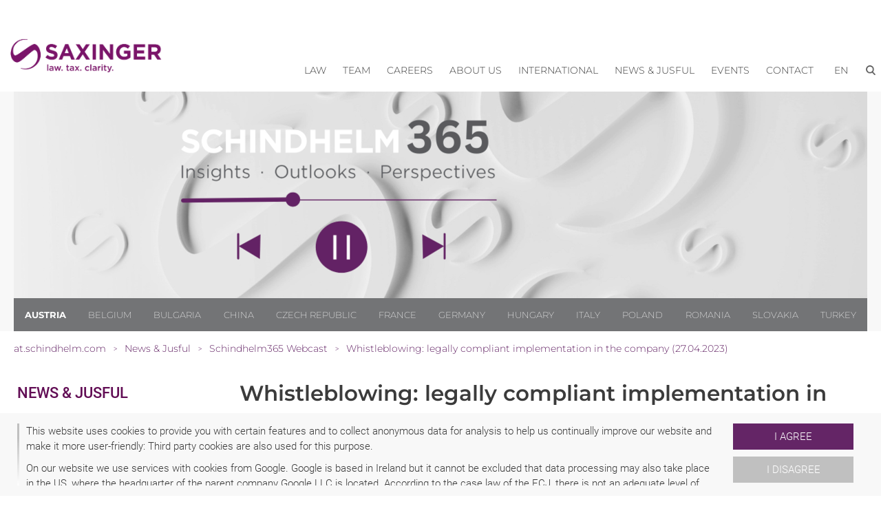

--- FILE ---
content_type: text/html; charset=utf-8
request_url: https://at.schindhelm.com/en/news-jusful/schindhelm365/schindhelm-365-whistleblowing-rechtssichere-umsetzung-im-unternehmen-27042023
body_size: 12101
content:
<!DOCTYPE html>
<html lang="en-US">
<head>

<meta charset="utf-8">
<!-- 
	This website is powered by TYPO3 - inspiring people to share!
	TYPO3 is a free open source Content Management Framework initially created by Kasper Skaarhoj and licensed under GNU/GPL.
	TYPO3 is copyright 1998-2026 of Kasper Skaarhoj. Extensions are copyright of their respective owners.
	Information and contribution at https://typo3.org/
-->


<link rel="icon" href="/typo3conf/ext/site_scwp/Resources/Public/Template/images/favicon.ico" type="image/vnd.microsoft.icon">
<title>Whistleblowing in the company - SAXINGER</title>
<meta http-equiv="x-ua-compatible" content="IE=edge" />
<meta name="generator" content="TYPO3 CMS" />
<meta name="keywords" content="Lawyer, Graz, Linz, Salzburg, Wels, Vienna, Austria, Whistleblowing: legally compliant implementation in the company (27.04.2023)" />
<meta name="description" content="What is whistleblowing and what are the requirements for setting up internal reporting channels? Find out in the Schindhelm 365 webcast!" />
<meta name="viewport" content="width=device-width, initial-scale=1" />
<meta name="robots" content="index,follow" />
<meta property="og:title" content="Whistleblowing: legally compliant implementation in the company (27.04.2023)" />
<meta property="og:description" content="&lt;p&gt;For companies with more than 250 employees, the Whistleblower Protection Act provides for the mandatory establishment of a whistleblower system by 25 August 2023. For legal entities with 50 to 249 employees, the implementation deadline is 17.12.2023. The implementation raises numerous organisational and legal questions.&lt;/p&gt;" />
<meta property="og:image" content="https://at.schindhelm.com/fileadmin/_processed_/9/8/csm_Headerbild_Schindhelm_365_EN_da58820e10.png" />
<meta name="twitter:card" content="summary" />
<meta name="dc.title" content="Whistleblowing: legally compliant implementation in the company (27.04.2023)" />
<meta name="apple-mobile-web-app-capable" content="no" />


<link rel="stylesheet" href="/typo3temp/assets/compressed/7015c8c4ac5ff815b57530b221005fc6-35da96dd9a2313db7370132176e6d01e.css?1680812432" media="all">
<link rel="stylesheet" href="/typo3temp/assets/compressed/normalize-fe3fa1433f488dbcd4d24ff526b5bf3d.css?1591008794" media="all">
<link rel="stylesheet" href="/typo3temp/assets/compressed/webflow-cc0cee8be019ce6cc12c4d20f0236174.css?1623098186" media="all">
<link rel="stylesheet" href="/typo3temp/assets/compressed/scwp-webseite.webflow-12a1fc35523ac82db73c3b4619c8a76c.css?1669290093" media="all">
<link rel="stylesheet" href="/typo3temp/assets/compressed/cookieconsent-73fb4ca2d7cf51765d56a10bd72dde58.css?1615415008" media="all">
<link rel="stylesheet" href="/typo3temp/assets/compressed/fonts-43a2acc2f2ad290856318d726e8b1ec4.css?1668424643" media="all">
<link rel="stylesheet" href="/typo3temp/assets/compressed/content-77b100cd7fcd912e723bb3b319907b03.css?1684228562" media="all">
<link rel="stylesheet" href="/typo3temp/assets/compressed/website-79d24db899e452ce77ace413c5929165.css?1759217572" media="all">
<link rel="stylesheet" href="/typo3temp/assets/compressed/jquery-ui.min-da675700e8deda58db3014ceb2f8d1f6.css?1668424643" media="all">








<!-- Google Tag Manager -->
<script>(function(w,d,s,l,i){w[l]=w[l]||[];w[l].push({'gtm.start':
new Date().getTime(),event:'gtm.js'});var f=d.getElementsByTagName(s)[0],
j=d.createElement(s),dl=l!='dataLayer'?'&l='+l:'';j.async=true;j.src=
'https://www.googletagmanager.com/gtm.js?id='+i+dl;f.parentNode.insertBefore(j,f);
})(window,document,'script','dataLayer','GTM-TK5LPVQ');</script>
<!-- End Google Tag Manager -->
        <!-- [if lt IE 9]><script src="https://cdnjs.cloudflare.com/ajax/libs/html5shiv/3.7.3/html5shiv.min.js" type="text/javascript"></script><![endif] -->
<link rel="canonical" href="https://at.schindhelm.com/en/news-jusful/schindhelm365/schindhelm-365-whistleblowing-rechtssichere-umsetzung-im-unternehmen-27042023"/>

<link rel="alternate" hreflang="de" href="https://at.schindhelm.com/news-jusful/schindhelm365/schindhelm-365-whistleblowing-rechtssichere-umsetzung-im-unternehmen-27042023"/>
<link rel="alternate" hreflang="en-US" href="https://at.schindhelm.com/en/news-jusful/schindhelm365/schindhelm-365-whistleblowing-rechtssichere-umsetzung-im-unternehmen-27042023"/>
<link rel="alternate" hreflang="x-default" href="https://at.schindhelm.com/news-jusful/schindhelm365/schindhelm-365-whistleblowing-rechtssichere-umsetzung-im-unternehmen-27042023"/>
<script type="application/ld+json" id="ext-schema-jsonld">{"@context":"https://schema.org/","@type":"WebPage"}</script>
<!-- This site is optimized with the Yoast SEO for TYPO3 plugin - https://yoast.com/typo3-extensions-seo/ -->

</head>
<body id="p1924" class="page-1924 pagelevel-2 language-1 backendlayout-default layout-default">


<!-- Google Tag Manager (noscript) -->
<noscript><iframe src="https://www.googletagmanager.com/ns.html?id=GTM-TK5LPVQ"
height="0" width="0" style="display:none;visibility:hidden"></iframe></noscript>
<!-- End Google Tag Manager (noscript) -->         

    




        
        
        
        
        
        
        
        
        

        
        
    





    
	
		
        



 
<!--TYPO3SEARCH_end-->



<a href="#main-content" class="skip-link visually-hidden-focusable">Skip to content</a>
<div id="top" aria-hidden="true"></div>



    

<div role="dialog" aria-modal="true"  aria-label="Cookie Consent" id="cookieconsent">
    
    
    
    <span data-cookieconsent-setting="cookie.expiryDays" data-cookieconsent-value="365"></span>
    <span data-cookieconsent-setting="content.header" data-cookieconsent-value="header"></span>
    
    
    

        <span data-cookieconsent-setting="content.message" data-cookieconsent-value='<p>This website uses cookies to provide you with certain features and to collect anonymous data for analysis to help us continually improve our website and make it more user-friendly: Third party cookies are also used for this purpose.</p>
<p class="SCWPStandard">On our website we use services with cookies from Google. Google is based in Ireland but it cannot be excluded that data processing may also take place in the US, where the headquarter of the parent company Google LLC is located. According to the case law of the ECJ, there is not an adequate level of data protection in the US. In particular, US authorities may access data for control and monitoring purposes without providing you with legal remedies comparable to those available in the EU.</p>
<p>Further information about our cookies can be found in our <a href="https://at.schindhelm.com/en/general-terms-privacy-info" target="_blank">privacy policy</a>. This consent can be revoked at any time with immediate effect for the future. <strong>A revocation does not affect the legality of the use of cookies until receipt of the revocation.</strong></p>'></span>
        
        <span data-cookieconsent-setting="layout" data-cookieconsent-value="custom-scrollbar"></span>
        
    


    
    
    <span data-cookieconsent-setting="content.dismiss" data-cookieconsent-value="dismiss"></span>
    <span data-cookieconsent-setting="content.allow" data-cookieconsent-value="I agree"></span>
    <span data-cookieconsent-setting="content.deny" data-cookieconsent-value="I disagree"></span>
    <span data-cookieconsent-setting="content.link" data-cookieconsent-value=""></span>
    <span data-cookieconsent-setting="content.href" data-cookieconsent-value="/en/privacy-policy"></span>
    
    <span data-cookieconsent-setting="type" data-cookieconsent-value="opt-in"></span>
    <span data-cookieconsent-setting="position" data-cookieconsent-value="bottom"></span>
    <span data-cookieconsent-setting="revokable" data-cookieconsent-value="0"></span>
    <span data-cookieconsent-setting="static" data-cookieconsent-value="0"></span>
    <span data-cookieconsent-setting="location" data-cookieconsent-value="0"></span>
    <span data-cookieconsent-setting="law.countryCode" data-cookieconsent-value=""></span>
    <span data-cookieconsent-setting="law.regionalLaw" data-cookieconsent-value="1"></span>
 
</div>






        
        
        <div class="body-bg">

            <div role="banner" class="section">

                <!-- Navigation -->
                    
<div class="navigationdiv mainnav">
    <div class="container horizontalalignment rightalignment navigation">

        <!-- Logo -->
        
        
        <a class="defaultlinkblock w-inline-block" href="/en/lawyer-graz-linz-wels-vienna-austria">
            
            
                    
                        
                                <img src="https://at.schindhelm.com/fileadmin/user_upload/website/Logos__2024_/Saxinger_Logo_Lila.png" srcset="https://at.schindhelm.com/fileadmin/user_upload/website/Logos__2024_/Saxinger_Logo_Lila.png 500w, https://at.schindhelm.com/fileadmin/user_upload/website/Logos__2024_/Saxinger_Logo_Lila.png 800w" sizes="(max-width: 991px) 120px, 16vw" alt="SAXINGER Rechtsanwalts GmbH Logo" class="logo">
                            
                    
                    
                
        </a>
        
        <div class="placeholder" role="presentation" aria-hidden="true"></div>

        <!-- Navigation -->
        
        <div data-collapse="medium" data-animation="default" data-duration="400" class="navigationbar w-nav">
            <div class="container-2 w-container">

                <nav role="navigation" aria-label="Main Navigation">
                    
                    <div role="menubar" class="nav-menu w-nav-menu">
                    
                        
    
        
        

            

            
                    
                    
                    <div data-delay="0" class="w-dropdown main-menu-item" role="none" id='nav-item-103' tabindex="-1">
                        
                        <div class="dropdown-toggle w-dropdown-toggle" tabindex="-1" id="nav-item-toggle-103">
                            <div tabindex="-1">
                                <a href="/en/areas-of-competence" class=" level1 main-nav-top-menu-item" role="menuitem" id="nav-item-103-label">Law</a>
                                <!-- Versteckter Button nur für Screenreader -->
                                
                                
                                <button
                                  class="sr-only"
                                  aria-haspopup="true"
                                  aria-expanded="false"
                                  aria-controls="nav-item-dropdown-103"
                                  aria-label="Show submenu for Law"
                                  onclick="navOpenSubmenu(103); "
                                >
                                  Open menu
                                </button>
                            </div>
                        </div>
                        
                        <div class="dropdown-list w-dropdown-list" role="menu" aria-labelledby="nav-item-103-label" id="nav-item-dropdown-103" tabindex="-1">
                            
                                <a href="https://at.schindhelm.com/en/areas-of-competence/employment-law" class=" level2 dropdown-link w-dropdown-link dropdown-item" title="Employment Law" role="menuitem">
                                   Employment Law
                                </a>
                                
                                
                            
                                <a href="https://at.schindhelm.com/en/areas-of-competence/banking-and-finance" class=" level2 dropdown-link w-dropdown-link dropdown-item" title="Banking and Finance" role="menuitem">
                                   Banking and Finance
                                </a>
                                
                                
                            
                                <a href="https://at.schindhelm.com/en/areas-of-competence/china-south-east-asia" class=" level2 dropdown-link w-dropdown-link dropdown-item" title="China / South East Asia" role="menuitem">
                                   China / South East Asia
                                </a>
                                
                                
                            
                                <a href="https://at.schindhelm.com/en/areas-of-competence/corporate-m-a" class=" level2 dropdown-link w-dropdown-link dropdown-item" title="Corporate  / M&amp;A" role="menuitem">
                                   Corporate  / M&amp;A
                                </a>
                                
                                
                            
                                <a href="https://at.schindhelm.com/en/areas-of-competence/real-estate" class=" level2 dropdown-link w-dropdown-link dropdown-item" title="Real Estate" role="menuitem">
                                   Real Estate
                                </a>
                                
                                
                            
                                <a href="https://at.schindhelm.com/en/areas-of-competence/insolvency-and-restructuring" class=" level2 dropdown-link w-dropdown-link dropdown-item" title="Insolvency and Restructuring" role="menuitem">
                                   Insolvency and Restructuring
                                </a>
                                
                                
                            
                                <a href="https://at.schindhelm.com/en/areas-of-competence/ip-it" class=" level2 dropdown-link w-dropdown-link dropdown-item" title="IP/IT" role="menuitem">
                                   IP/IT
                                </a>
                                
                                
                            
                                <a href="https://at.schindhelm.com/en/areas-of-competence/antitrust-competition" class=" level2 dropdown-link w-dropdown-link dropdown-item" title="Antitrust / Competition" role="menuitem">
                                   Antitrust / Competition
                                </a>
                                
                                
                            
                                <a href="https://at.schindhelm.com/en/areas-of-competence/public-law" class=" level2 dropdown-link w-dropdown-link dropdown-item" title="Public Law" role="menuitem">
                                   Public Law
                                </a>
                                
                                
                            
                                <a href="https://at.schindhelm.com/en/areas-of-competence/private-clients" class=" level2 dropdown-link w-dropdown-link dropdown-item" title="Private Clients" role="menuitem">
                                   Private Clients
                                </a>
                                
                                
                            
                                <a href="https://at.schindhelm.com/en/areas-of-competence/tax-law" class=" level2 dropdown-link w-dropdown-link dropdown-item" title="Tax Law" role="menuitem">
                                   Tax Law
                                </a>
                                
                                
                            
                                <a href="https://at.schindhelm.com/en/areas-of-competence/dispute-resolution" class=" level2 dropdown-link w-dropdown-link dropdown-item" title="Dispute Resolution" role="menuitem">
                                   Dispute Resolution
                                </a>
                                
                                
                            
                                <a href="https://at.schindhelm.com/en/areas-of-competence/procurement" class=" level2 dropdown-link w-dropdown-link dropdown-item" title="Public Procurement Law" role="menuitem">
                                   Public Procurement Law
                                </a>
                                
                                
                            
                                <a href="https://at.schindhelm.com/en/areas-of-competence/white-collar-crime-compliance" class=" level2 dropdown-link w-dropdown-link dropdown-item" title="White Collar Crime / Compliance" role="menuitem">
                                   White Collar Crime / Compliance
                                </a>
                                
                                
                                                            
                        </div>
                    </div>

                
            
            

        

            

            
                    
                    <a href="/en/team" class="navigationlink w-nav-link" role="menuitem">Team</a>
                
            
            

        

            

            
                    
                    
                    <div data-delay="0" class="w-dropdown main-menu-item" role="none" id='nav-item-115' tabindex="-1">
                        
                        <div class="dropdown-toggle w-dropdown-toggle" tabindex="-1" id="nav-item-toggle-115">
                            <div tabindex="-1">
                                <a href="/en/careers" class=" level1 main-nav-top-menu-item" role="menuitem" id="nav-item-115-label">Careers</a>
                                <!-- Versteckter Button nur für Screenreader -->
                                
                                
                                <button
                                  class="sr-only"
                                  aria-haspopup="true"
                                  aria-expanded="false"
                                  aria-controls="nav-item-dropdown-115"
                                  aria-label="Show submenu for Careers"
                                  onclick="navOpenSubmenu(115); "
                                >
                                  Open menu
                                </button>
                            </div>
                        </div>
                        
                        <div class="dropdown-list w-dropdown-list" role="menu" aria-labelledby="nav-item-115-label" id="nav-item-dropdown-115" tabindex="-1">
                            
                                <a href="/en/careers/we-are-looking-for-you" class=" level2 dropdown-link w-dropdown-link dropdown-item" title="We are looking for you" role="menuitem">
                                   We are looking for you
                                </a>
                                
                                
                            
                                <a href="/en/careers/your-questions-our-answers" class=" level2 dropdown-link w-dropdown-link dropdown-item" title="Your questions, our answers" role="menuitem">
                                   Your questions, our answers
                                </a>
                                
                                
                            
                                <a href="/en/careers/get-to-know-us" class=" level2 dropdown-link w-dropdown-link dropdown-item" title="Get to know us" role="menuitem">
                                   Get to know us
                                </a>
                                
                                
                            
                                <a href="/en/careers/training-and-education" class=" level2 dropdown-link w-dropdown-link dropdown-item" title="Training and Education" role="menuitem">
                                   Training and Education
                                </a>
                                
                                
                            
                                <a href="/en/careers/vacancies" class=" level2 dropdown-link w-dropdown-link dropdown-item" title="Vacancies" role="menuitem">
                                   Vacancies
                                </a>
                                
                                
                            
                                <a href="/en/careers/pratice2goabroad" class=" level2 dropdown-link w-dropdown-link dropdown-item" title="pratice2goabroad" role="menuitem">
                                   pratice2goabroad
                                </a>
                                
                                
                                                            
                        </div>
                    </div>

                
            
            

        

            

            
                    
                    
                    <div data-delay="0" class="w-dropdown main-menu-item" role="none" id='nav-item-116' tabindex="-1">
                        
                        <div class="dropdown-toggle w-dropdown-toggle" tabindex="-1" id="nav-item-toggle-116">
                            <div tabindex="-1">
                                <a href="/en/about-us" class=" level1 main-nav-top-menu-item" role="menuitem" id="nav-item-116-label">About us</a>
                                <!-- Versteckter Button nur für Screenreader -->
                                
                                
                                <button
                                  class="sr-only"
                                  aria-haspopup="true"
                                  aria-expanded="false"
                                  aria-controls="nav-item-dropdown-116"
                                  aria-label="Show submenu for About us"
                                  onclick="navOpenSubmenu(116); "
                                >
                                  Open menu
                                </button>
                            </div>
                        </div>
                        
                        <div class="dropdown-list w-dropdown-list" role="menu" aria-labelledby="nav-item-116-label" id="nav-item-dropdown-116" tabindex="-1">
                            
                                <a href="/en/about-us/who-we-are" class=" level2 dropdown-link w-dropdown-link dropdown-item" title="Who we are" role="menuitem">
                                   Who we are
                                </a>
                                
                                
                            
                                <a href="/en/about-us/women-leading-law" class=" level2 dropdown-link w-dropdown-link dropdown-item" title="Women. Leading. Law." role="menuitem">
                                   Women. Leading. Law.
                                </a>
                                
                                
                            
                                <a href="/en/about-us/sustainable-successful" class=" level2 dropdown-link w-dropdown-link dropdown-item" title="Sustainable. Successful." role="menuitem">
                                   Sustainable. Successful.
                                </a>
                                
                                
                            
                                <a href="/en/about-us/track-records" class=" level2 dropdown-link w-dropdown-link dropdown-item" title="Track Records" role="menuitem">
                                   Track Records
                                </a>
                                
                                
                            
                                <a href="/en/about-us/saxinger-press-coverage" class=" level2 dropdown-link w-dropdown-link dropdown-item" title="SAXINGER press coverage" role="menuitem">
                                   SAXINGER press coverage
                                </a>
                                
                                
                            
                                <a href="/en/about-us/locations" class=" level2 dropdown-link w-dropdown-link dropdown-item" title="Locations" role="menuitem">
                                   Locations
                                </a>
                                
                                
                            
                                <a href="/en/about-us/cooperations" class=" level2 dropdown-link w-dropdown-link dropdown-item" title="Cooperations" role="menuitem">
                                   Cooperations
                                </a>
                                
                                
                            
                                <a href="/en/about-us/what-we-stand-for" class=" level2 dropdown-link w-dropdown-link dropdown-item" title="What we stand for" role="menuitem">
                                   What we stand for
                                </a>
                                
                                
                            
                                <a href="/en/about-us/short-films" class=" level2 dropdown-link w-dropdown-link dropdown-item" title="Short films" role="menuitem">
                                   Short films
                                </a>
                                
                                
                                                            
                        </div>
                    </div>

                
            
            

        

            

            
                    
                    
                    <div data-delay="0" class="w-dropdown main-menu-item" role="none" id='nav-item-2283' tabindex="-1">
                        
                        <div class="dropdown-toggle w-dropdown-toggle" tabindex="-1" id="nav-item-toggle-2283">
                            <div tabindex="-1">
                                <a href="/en/international" class=" level1 main-nav-top-menu-item" role="menuitem" id="nav-item-2283-label">International</a>
                                <!-- Versteckter Button nur für Screenreader -->
                                
                                
                                <button
                                  class="sr-only"
                                  aria-haspopup="true"
                                  aria-expanded="false"
                                  aria-controls="nav-item-dropdown-2283"
                                  aria-label="Show submenu for International"
                                  onclick="navOpenSubmenu(2283); "
                                >
                                  Open menu
                                </button>
                            </div>
                        </div>
                        
                        <div class="dropdown-list w-dropdown-list" role="menu" aria-labelledby="nav-item-2283-label" id="nav-item-dropdown-2283" tabindex="-1">
                            
                                <a href="/en/international/expertise" class=" level2 dropdown-link w-dropdown-link dropdown-item" title="Expertise" role="menuitem">
                                   Expertise
                                </a>
                                
                                
                            
                                <a href="/en/international/cooperations" class=" level2 dropdown-link w-dropdown-link dropdown-item" title="Cooperations" role="menuitem">
                                   Cooperations
                                </a>
                                
                                
                            
                                <a href="/en/international/markets" class=" level2 dropdown-link w-dropdown-link dropdown-item" title="Markets" role="menuitem">
                                   Markets
                                </a>
                                
                                
                            
                                <a href="/en/international/tax-legal" class=" level2 dropdown-link w-dropdown-link dropdown-item" title="Tax &amp; Legal" role="menuitem">
                                   Tax &amp; Legal
                                </a>
                                
                                
                            
                                <a href="/en/international/corporate-social-responsibility" class=" level2 dropdown-link w-dropdown-link dropdown-item" title="Corporate Social Responsibility" role="menuitem">
                                   Corporate Social Responsibility
                                </a>
                                
                                
                                                            
                        </div>
                    </div>

                
            
            

        

            

            
                    
                    
                    <div data-delay="0" class="w-dropdown main-menu-item" role="none" id='nav-item-117' tabindex="-1">
                        
                        <div class="dropdown-toggle w-dropdown-toggle" tabindex="-1" id="nav-item-toggle-117">
                            <div tabindex="-1">
                                <a href="/en/news-jusful" class=" level1 main-nav-top-menu-item" role="menuitem" id="nav-item-117-label">News &amp; Jusful</a>
                                <!-- Versteckter Button nur für Screenreader -->
                                
                                
                                <button
                                  class="sr-only"
                                  aria-haspopup="true"
                                  aria-expanded="false"
                                  aria-controls="nav-item-dropdown-117"
                                  aria-label="Show submenu for News &amp; Jusful"
                                  onclick="navOpenSubmenu(117); "
                                >
                                  Open menu
                                </button>
                            </div>
                        </div>
                        
                        <div class="dropdown-list w-dropdown-list" role="menu" aria-labelledby="nav-item-117-label" id="nav-item-dropdown-117" tabindex="-1">
                            
                                <a href="/en/news-jusful/rankings-and-awards" class=" level2 dropdown-link w-dropdown-link dropdown-item" title="Rankings and Awards" role="menuitem">
                                   Rankings and Awards
                                </a>
                                
                                
                            
                                <a href="/en/news-jusful/digitalaw" class=" level2 dropdown-link w-dropdown-link dropdown-item" title="Digitalaw" role="menuitem">
                                   Digitalaw
                                </a>
                                
                                
                            
                                <a href="/en/news-jusful/news" class=" level2 dropdown-link w-dropdown-link dropdown-item" title="News" role="menuitem">
                                   News
                                </a>
                                
                                
                            
                                <a href="/en/news-jusful/newsletter" class=" level2 dropdown-link w-dropdown-link dropdown-item" title="Newsletter" role="menuitem">
                                   Newsletter
                                </a>
                                
                                
                            
                                <a href="/en/news-jusful/newsletter-archive" class=" level2 dropdown-link w-dropdown-link dropdown-item" title="Newsletter Archive" role="menuitem">
                                   Newsletter Archive
                                </a>
                                
                                
                            
                                <a href="/en/news-jusful/publications" class=" level2 dropdown-link w-dropdown-link dropdown-item" title="Publications" role="menuitem">
                                   Publications
                                </a>
                                
                                
                            
                                <a href="/en/news-jusful/press-reports" class=" level2 dropdown-link w-dropdown-link dropdown-item" title="Press reports" role="menuitem">
                                   Press reports
                                </a>
                                
                                
                            
                                <a href="/en/news-jusful/schindhelm-whistleblowing-solution" class=" level2 dropdown-link w-dropdown-link dropdown-item" title="Schindhelm Whistleblowing Solution" role="menuitem">
                                   Schindhelm Whistleblowing Solution
                                </a>
                                
                                
                            
                                <a href="/en/news-jusful/schindhelm365" class=" level2 dropdown-link w-dropdown-link dropdown-item active" title="Schindhelm365 Webcast" role="menuitem">
                                   Schindhelm365 Webcast
                                </a>
                                
                                
                                                            
                        </div>
                    </div>

                
            
            

        

            

            
                    
                    
                    <div data-delay="0" class="w-dropdown main-menu-item" role="none" id='nav-item-118' tabindex="-1">
                        
                        <div class="dropdown-toggle w-dropdown-toggle" tabindex="-1" id="nav-item-toggle-118">
                            <div tabindex="-1">
                                <a href="/en/events/current-events" class=" level1 main-nav-top-menu-item" role="menuitem" id="nav-item-118-label">Events</a>
                                <!-- Versteckter Button nur für Screenreader -->
                                
                                
                                <button
                                  class="sr-only"
                                  aria-haspopup="true"
                                  aria-expanded="false"
                                  aria-controls="nav-item-dropdown-118"
                                  aria-label="Show submenu for Events"
                                  onclick="navOpenSubmenu(118); "
                                >
                                  Open menu
                                </button>
                            </div>
                        </div>
                        
                        <div class="dropdown-list w-dropdown-list" role="menu" aria-labelledby="nav-item-118-label" id="nav-item-dropdown-118" tabindex="-1">
                            
                                <a href="/en/events/current-events" class=" level2 dropdown-link w-dropdown-link dropdown-item" title="Current events" role="menuitem">
                                   Current events
                                </a>
                                
                                
                            
                                <a href="/en/events/online-live-events" class=" level2 dropdown-link w-dropdown-link dropdown-item" title="Online-Live-Events" role="menuitem">
                                   Online-Live-Events
                                </a>
                                
                                
                            
                                <a href="/en/events/archive" class=" level2 dropdown-link w-dropdown-link dropdown-item" title="Archive" role="menuitem">
                                   Archive
                                </a>
                                
                                
                                                            
                        </div>
                    </div>

                
            
            

        

            

            
                    
                    
                    <div data-delay="0" class="w-dropdown main-menu-item" role="none" id='nav-item-119' tabindex="-1">
                        
                        <div class="dropdown-toggle w-dropdown-toggle" tabindex="-1" id="nav-item-toggle-119">
                            <div tabindex="-1">
                                <a href="/en/contact/locations" class=" level1 main-nav-top-menu-item" role="menuitem" id="nav-item-119-label">Contact</a>
                                <!-- Versteckter Button nur für Screenreader -->
                                
                                
                                <button
                                  class="sr-only"
                                  aria-haspopup="true"
                                  aria-expanded="false"
                                  aria-controls="nav-item-dropdown-119"
                                  aria-label="Show submenu for Contact"
                                  onclick="navOpenSubmenu(119); "
                                >
                                  Open menu
                                </button>
                            </div>
                        </div>
                        
                        <div class="dropdown-list w-dropdown-list" role="menu" aria-labelledby="nav-item-119-label" id="nav-item-dropdown-119" tabindex="-1">
                            
                                <a href="/en/contact/locations" class=" level2 dropdown-link w-dropdown-link dropdown-item" title="Locations" role="menuitem">
                                   Locations
                                </a>
                                
                                
                            
                                <a href="/en/contact/contact" class=" level2 dropdown-link w-dropdown-link dropdown-item" title="Contact" role="menuitem">
                                   Contact
                                </a>
                                
                                
                                                            
                        </div>
                    </div>

                
            
            

        
        
    


                        



    
    
    <div data-delay="0" class="w-dropdown main-menu-item" id="nav-item-lang" tabindex="-1">
        <div class="dropdown-toggle w-dropdown-toggle" role="none" tabindex="-1" id="nav-item-toggle-lang">
            
            <button
                class="main-nav-top-menu-item uppercase"
                aria-haspopup="true"
                aria-expanded="false"
                aria-controls="dropdown-lang"
                aria-label=" en"
                onclick="navOpenSubmenu('lang'); "
              >
                <span class="main-nav-top-menu-item uppercase">en</span>
            </button>
            
            
            <!--<div aria-hidden="true" role="menuitem"><span class="main-nav-top-menu-item uppercase">en</span></div>-->
            
            
            <button
                class="sr-only"
                aria-haspopup="true"
                aria-expanded="false"
                aria-controls="dropdown-lang"
                aria-label="Language en"
                onclick="navOpenSubmenu('lang'); "
              >
                Open menu
              </button>
        </div>
        <div class="dropdown-list w-dropdown-list" role="menu" aria-label="Language" id="nav-item-dropdown-lang" tabindex="-1">
            
            
                
                        <a href="/en/news-jusful/schindhelm365/schindhelm-365-whistleblowing-rechtssichere-umsetzung-im-unternehmen-27042023" hreflang="en-US" title="Englisch" class="dropdown-link w-dropdown-link dropdown-item level2" role="menuitem">
                            <span>English</span>
                        </a>
                    
                
            
                
                        <a href="/news-jusful/schindhelm365/schindhelm-365-whistleblowing-rechtssichere-umsetzung-im-unternehmen-27042023" hreflang="de" title="Deutsch" class="dropdown-link w-dropdown-link dropdown-item level2" role="menuitem">
                            <span>Deutsch</span>
                        </a>
                    
                
                                            
        </div>
    </div>




                        
                            <a href="#" id="btn-show-search" class="searchbutton w-button" role="button" aria-expanded="false" aria-controls="search-container" aria-label="Open search"></a>
                        

                        <div class="navigationsearchbardiv" aria-hidden="true" role="region" aria-label="Search form Mobile">
    <div class="form-block w-form">
        
            <form class="form" id="form-search-mobile" action="/en/search-result?tx_indexedsearch_pi2%5Baction%5D=search&amp;tx_indexedsearch_pi2%5Bcontroller%5D=Search&amp;cHash=40fd55571bcd53f45862160bcfd61429#tx_indexedsearch" method="post">
<div>
<input type="hidden" name="tx_indexedsearch_pi2[__referrer][@extension]" value="" />
<input type="hidden" name="tx_indexedsearch_pi2[__referrer][@controller]" value="Standard" />
<input type="hidden" name="tx_indexedsearch_pi2[__referrer][@action]" value="default" />
<input type="hidden" name="tx_indexedsearch_pi2[__referrer][arguments]" value="YTowOnt915b5580819e5e1842ac869692695131b4803a36b" />
<input type="hidden" name="tx_indexedsearch_pi2[__referrer][@request]" value="{&quot;@extension&quot;:null,&quot;@controller&quot;:&quot;Standard&quot;,&quot;@action&quot;:&quot;default&quot;}025294db52e128c41c789745caa5394c69e44b39" />
<input type="hidden" name="tx_indexedsearch_pi2[__trustedProperties]" value="[]72a6dcc755e95cedc97f451cd817e4c2b88a0ffa" />
</div>


                <label for="inp-search-mobile" class="sr-only">Enter your search terms.</label>
                <input id="inp-search-mobile" type="text" name="tx_indexedsearch_pi2[search][sword]" class="inp-search-mobile text-field w-input" maxlength="256" maxlength="256" placeholder="Enter your search terms." >
                <a href="#" id="btn-search-submit-mobile" class="button w-button" role="button" aria-label="Send search"></a>

                <input type="hidden" name="tx_indexedsearch_pi2[search][languageUid]" value="1" />
            </form>
        
    </div>
</div>
                    </div>
                </nav>
                
                <div class="menu-button w-nav-button" aria-hidden="true">
                    <div class="icon w-icon-nav-menu"></div>
                </div>
                
            </div>
        </div>
        
    </div>
</div>    
    
    
    


                <!-- Suche groß -->
                <div style="display:none" class="searchbardiv" id="search-container" role="region" aria-label="Search form">
    <div class="container horizontalalignment">
        <div class="text-block">Search form</div>
        <div class="form-block w-form">
            
                <form class="form" id="form-search" action="/en/search-result?tx_indexedsearch_pi2%5Baction%5D=search&amp;tx_indexedsearch_pi2%5Bcontroller%5D=Search&amp;cHash=40fd55571bcd53f45862160bcfd61429#tx_indexedsearch" method="post">
<div>
<input type="hidden" name="tx_indexedsearch_pi2[__referrer][@extension]" value="" />
<input type="hidden" name="tx_indexedsearch_pi2[__referrer][@controller]" value="Standard" />
<input type="hidden" name="tx_indexedsearch_pi2[__referrer][@action]" value="default" />
<input type="hidden" name="tx_indexedsearch_pi2[__referrer][arguments]" value="YTowOnt915b5580819e5e1842ac869692695131b4803a36b" />
<input type="hidden" name="tx_indexedsearch_pi2[__referrer][@request]" value="{&quot;@extension&quot;:null,&quot;@controller&quot;:&quot;Standard&quot;,&quot;@action&quot;:&quot;default&quot;}025294db52e128c41c789745caa5394c69e44b39" />
<input type="hidden" name="tx_indexedsearch_pi2[__trustedProperties]" value="[]72a6dcc755e95cedc97f451cd817e4c2b88a0ffa" />
</div>


                    <label for="inp-search" class="sr-only">Enter your search terms.</label>
                    <input id="inp-search" type="text" name="tx_indexedsearch_pi2[search][sword]" class="inp-search text-field w-input" maxlength="256" placeholder="Enter your search terms." aria-label="Enter your search terms." >
                    <a href="#" id="btn-search-submit" class="button w-button" role="button" aria-label="Send search"></a>

                    <input type="hidden" name="tx_indexedsearch_pi2[search][languageUid]" value="1" />

                </form>
            
            
        </div>
    </div>
</div>

                <div class="contentheaderdiv">
                  <div class="container">

                    <!-- Header Image -->
                    


        

                
                        <div class="contentheaderimage" role="presentation" aria-hidden="true">
                            



















    
    
    
    
    
    
    
    <picture>
            <source srcset="/fileadmin/_processed_/9/8/csm_Headerbild_Schindhelm_365_EN_50d3f61fd4.png, /fileadmin/user_upload/Headerbild_Schindhelm_365_EN.png 2x" media="(min-width: 991px)">
            <source srcset="/fileadmin/_processed_/9/8/csm_Headerbild_Schindhelm_365_EN_23e0d9a17a.png, /fileadmin/user_upload/Headerbild_Schindhelm_365_EN.png 2x" media="(min-width: 571px)">
            <source srcset="/fileadmin/_processed_/9/8/csm_Headerbild_Schindhelm_365_EN_5a0a3e0536.png, /fileadmin/_processed_/9/8/csm_Headerbild_Schindhelm_365_EN_7a205b5e5c.png 2x" media="(max-width: 570px)">
            <!--Fallback-->
            <img class="img-responsive" src="/fileadmin/_processed_/9/8/csm_Headerbild_Schindhelm_365_EN_50d3f61fd4.png" alt="Header picture" title="Header picture">
    </picture>


                            

                        </div>
                                        
                    

            

    


    

                    <!-- Länder Navigation  -->

                    <section class="countrydiv" aria-label="Countries">
    <div class="container horizontalalignment">
        
            <a href="https://at.schindhelm.com/en/lawyer-graz-linz-wels-vienna-austria" class="countrylink selected">Austria</a>
        
            <a href="https://be.schindhelm.com/en/lawyer-bruxelles-belgium" class="countrylink ">Belgium</a>
        
            <a href="https://bg.schindhelm.com/en/lawyer-sofia-varna-bulgaria" class="countrylink ">Bulgaria</a>
        
            <a href="https://cn.schindhelm.com/en/lawyer-shanghai-china" class="countrylink ">China</a>
        
            <a href="https://cz.schindhelm.com/en/lawyer-prag-pilsen-czech-republic" class="countrylink ">Czech Republic</a>
        
            <a href="https://fr.schindhelm.com/en/lawyer-paris-france" class="countrylink ">France</a>
        
            <a href="https://de.schindhelm.com/en/lawyer-hannover-osnabrueck-duesseldorf-munich-germany" class="countrylink ">Germany</a>
        
            <a href="https://hu.schindhelm.com/en/lawyer-budapest-hungary" class="countrylink ">Hungary</a>
        
            <a href="https://it.schindhelm.com/en/lawyer-bologna-imola-italy" class="countrylink ">Italy</a>
        
            <a href="https://pl.schindhelm.com/en/home" class="countrylink ">Poland</a>
        
            <a href="https://ro.schindhelm.com/en/lawyer-bukarest-romania" class="countrylink ">Romania</a>
        
            <a href="https://sk.schindhelm.com/en/lawyer-bratislava-slovakia" class="countrylink ">Slovakia</a>
        
            <a href="https://tr.schindhelm.com/en/lawyer-bodrum-istanbul-turkey" class="countrylink ">Turkey</a>
        
    </div>
</section>
                    <section class="countrydivmobile" aria-hidden="true" aria-label="Countries Mobile">
    <div id='btn-country-mobile' class="countrydivmobiletrigger collapsed" data-toggle="collapse" aria-expanded="false" aria-controls="collapseCountryMenu" data-target="#collapseCountryMenu" role="button">
      <div class="container horizontalalignment"><img src="/typo3conf/ext/site_scwp/Resources/Public/Template/images/arrow.png" alt="" class="accordeonarrow">
        <div class="defaulttext">SCHINDHELM WORLDWIDE</div>
      </div>
    </div>
      <div class="collapse" id="collapseCountryMenu" role="navigation" aria-label="Countries">
          <div class="countrydivmobilecontent ">
            <div class="container">
                
                    <a href="https://at.schindhelm.com/en/lawyer-graz-linz-wels-vienna-austria" class="countrylink leftalignment ">Austria</a>
                
                    <a href="https://be.schindhelm.com/en/lawyer-bruxelles-belgium" class="countrylink leftalignment ">Belgium</a>
                
                    <a href="https://bg.schindhelm.com/en/lawyer-sofia-varna-bulgaria" class="countrylink leftalignment ">Bulgaria</a>
                
                    <a href="https://cn.schindhelm.com/en/lawyer-shanghai-china" class="countrylink leftalignment ">China</a>
                
                    <a href="https://cz.schindhelm.com/en/lawyer-prag-pilsen-czech-republic" class="countrylink leftalignment ">Czech Republic</a>
                
                    <a href="https://fr.schindhelm.com/en/lawyer-paris-france" class="countrylink leftalignment ">France</a>
                
                    <a href="https://de.schindhelm.com/en/lawyer-hannover-osnabrueck-duesseldorf-munich-germany" class="countrylink leftalignment ">Germany</a>
                
                    <a href="https://hu.schindhelm.com/en/lawyer-budapest-hungary" class="countrylink leftalignment ">Hungary</a>
                
                    <a href="https://it.schindhelm.com/en/lawyer-bologna-imola-italy" class="countrylink leftalignment ">Italy</a>
                
                    <a href="https://pl.schindhelm.com/en/home" class="countrylink leftalignment ">Poland</a>
                
                    <a href="https://ro.schindhelm.com/en/lawyer-bukarest-romania" class="countrylink leftalignment ">Romania</a>
                
                    <a href="https://sk.schindhelm.com/en/lawyer-bratislava-slovakia" class="countrylink leftalignment ">Slovakia</a>
                
                    <a href="https://tr.schindhelm.com/en/lawyer-bodrum-istanbul-turkey" class="countrylink leftalignment lastelement">Turkey</a>
                
            </div>        
          </div>
      </div>
</section>

                  </div>
                </div>

            </div>    



            

                    

                    <!-- Breadcrumb Menü -->
                    
    


    
        <!--TYPO3SEARCH_end--> 
        <nav class="section breadcrumbs" aria-label="breadcrumb" vocab="http://schema.org/" typeof="BreadcrumbList">
            <div class="container horizontalalignment leftalignment">
                
                <div class="breadcrumbdiv">
                    
                        
                            
                                    
                                    <span property="itemListElement" typeof="ListItem">
                                        <a property="item" typeof="WebPage" class="breadcrumblink" href="/en/lawyer-graz-linz-wels-vienna-austria" title="at.schindhelm.com">
                                            
    
    <span property="name" class="breadcrumb-text ">at.schindhelm.com</span>

                                        </a>
                                        <meta property="position" content="1">
                                    </span>
                                
                        
                    
                        
                            
                                    
                                        <div class="breadcrumbseparator">&gt;</div>
                                    
                                    <span property="itemListElement" typeof="ListItem">
                                        <a property="item" typeof="WebPage" class="breadcrumblink" href="/en/news-jusful" title="News &amp; Jusful">
                                            
    
    <span property="name" class="breadcrumb-text ">News &amp; Jusful</span>

                                        </a>
                                        <meta property="position" content="2">
                                    </span>
                                
                        
                    
                        
                            
                                    
                                        <div class="breadcrumbseparator">&gt;</div>
                                    
                                    <span property="itemListElement" typeof="ListItem">
                                        <a property="item" typeof="WebPage" class="breadcrumblink" href="/en/news-jusful/schindhelm365" title="Schindhelm365 Webcast">
                                            
    
    <span property="name" class="breadcrumb-text ">Schindhelm365 Webcast</span>

                                        </a>
                                        <meta property="position" content="3">
                                    </span>
                                
                        
                    
                        
                            
                                    
                                        <div class="breadcrumbseparator">&gt;</div>
                                    
                                    
                                    
                                    <span property="itemListElement" typeof="ListItem">
                                        <span class="breadcrumblink">
    
    <span property="name" class="breadcrumb-text ellipsis">Whistleblowing: legally compliant implementation in the company (27.04.2023)</span>
</span>
                                        
                                        <meta property="position" content="4">
                                    </span>
                                
                        
                    
                    
                </div>
            </div>
        </nav>
        <!--TYPO3SEARCH_begin-->
    
    

    

    



                    <div class="section typocontent">
                        <div class="container horizontalalignment">
                            <div class="contentcontainerdiv">

                                

    
     
    <!--TYPO3SEARCH_end-->
    <div class="contentnavigationdiv" role="navigation" aria-label="Side navigation">
        
        
            
              
                <a href="/en/news-jusful" class="navigationheaderlink uppercase">News &amp; Jusful</a>
              
            
              
            
        

        
        
        
        
        
        
    
        
        
            
            
            
            
            
                    <a href="/en/news-jusful/rankings-and-awards" class="navigationsublink uppercase subnav-link " title="Rankings and Awards">
                        <span class="subnav-link-text">Rankings and Awards</span>
                    </a>
                

            
            
        
            
            
            
            
            
                    <a href="/en/news-jusful/digitalaw" class="navigationsublink uppercase subnav-link " title="Digitalaw">
                        <span class="subnav-link-text">Digitalaw</span>
                    </a>
                

            
            
        
            
            
            
            
            
                    <a href="/en/news-jusful/news" class="navigationsublink uppercase subnav-link " title="News">
                        <span class="subnav-link-text">News</span>
                    </a>
                

            
            
        
            
            
            
            
            
                    <a href="/en/news-jusful/newsletter" class="navigationsublink uppercase subnav-link " title="Newsletter">
                        <span class="subnav-link-text">Newsletter</span>
                    </a>
                

            
            
        
            
            
            
            
            
                    <a href="/en/news-jusful/newsletter-archive" class="navigationsublink uppercase subnav-link " title="Newsletter Archive">
                        <span class="subnav-link-text">Newsletter Archive</span>
                    </a>
                

            
            
        
            
            
            
            
            
                    <a href="/en/news-jusful/publications" class="navigationsublink uppercase subnav-link " title="Publications">
                        <span class="subnav-link-text">Publications</span>
                    </a>
                

            
            
        
            
            
            
            
            
                    <a href="/en/news-jusful/press-reports" class="navigationsublink uppercase subnav-link " title="Press reports">
                        <span class="subnav-link-text">Press reports</span>
                    </a>
                

            
            
        
            
            
            
            
            
                    <a href="/en/news-jusful/schindhelm-whistleblowing-solution" class="navigationsublink uppercase subnav-link " title="Schindhelm Whistleblowing Solution">
                        <span class="subnav-link-text">Schindhelm Whistleblowing Solution</span>
                    </a>
                

            
            
        
            
            
            
            
            
                    <a href="/en/news-jusful/schindhelm365" class="navigationsublink uppercase subnav-link  active" title="Schindhelm365 Webcast">
                        <span class="subnav-link-text">Schindhelm365 Webcast <span class="sr-only">(current)</span></span>
                    </a>
                

            
            
        
        
    

    </div>
    <!--TYPO3SEARCH_begin-->





  

</html>



                                <!--TYPO3SEARCH_begin-->
                                

    <div class="contentmaindiv teamdetail contentparagraph">
        <main role="main" aria-label="Main content" id="main-content">
            
            
            
            
                
                    
                
                    
                
                    
                
                    
                
                    
                
                    
                
                    
                
                    
                
                    
                
            

            
                    
    

            <div id="c2435" class="frame frame-default frame-type-list frame-layout-0">
                
                    <a id="c2436"></a>
                
                
                    



                
                
                    

    



                
                

    
        
        <h1>
        Whistleblowing: legally compliant implementation in the company (27.04.2023)
    
</h1>
        








<p><strong>Whistleblowing is the disclosure of wrongdoing by whistleblowers who have obtained insider information in the company and thus contribute to the fight against corruption, money laundering, environmental hazards etc.</strong></p>
<p>For companies with more than 250 employees, the Whistleblower Protection Act provides for the mandatory establishment of a whistleblower system by 25 August 2023. For legal entities with 50 to 249 employees, the deadline for implementation is 17.12.2023. The implementation raises numerous organisational and legal questions:</p><ul> 	<li>What is whistleblowing?</li> 	<li>What does the new Whistleblower Protection Act regulate?</li> 	<li>What other regulations does the Whistleblower Protection Act provide for?</li> 	<li>What are the requirements for setting up internal reporting channels?</li> 	<li>To what extent does whistleblowing contribute to improving compliance and corporate governance?</li> 	<li>How can whistleblower platforms and networks enhance or protect the reputation of your company?</li> </ul><p>These and some other keyl questions are answered in this episode of our Schindhelm365 webcast by our whistleblowing expert <strong>Lukas Urban</strong>. Further information on the optimal implementation of your internal whistleblowing solution can also be found on our <strong><a href="https://at.schindhelm.com/en/news-jusful/schindhelm-whistleblowing-solution" target="_blank">Schindhelm Whistleblowing Solution &gt;&gt;</a></strong> page.</p>
<hr>
<p>Please note: The following explanations do not claim to be conclusive. They are only intended to provide initial information and orientation. They do not replace <strong><a href="https://at.schindhelm.com/en/contact/contact" target="_blank">detailed advice</a></strong>. We are at your disposal for such a consultation.</p>

    


    
        <div class="inforow person-info-container">
    <div>
        <img src="/fileadmin/_processed_/4/3/csm_Urban_Lukas_SCWP-Schindhelm_main_f1385c1ac3.jpg" width="350" height="250" alt="" />
    </div>
    <div>
        <a href="/en/team/p/mag-lukas-urban-lawyer-linz" title="Mag Lukas Urban" class="text-span-19">Mag Lukas Urban</a><br />
        Partner<br />
        
            <a href="https://at.schindhelm.com/en/contact/locations/lawyer-linz" class="team-contact-link" title="Linz">Linz</a><br>
        
        
        T <a href="tel:+43732603030-531" class="link-18 team-contact-link">+43 732 603030-531</a><br>
        F <a href="tel:43732603030-500" class="link-19 team-contact-link">43 732 603030-500</a><br>

        
            <a class="link-2" href="#" data-mailto-token="kygjrm8j,spzylYqyvglecp,amk" data-mailto-vector="-2">l.urban@saxinger.com</a><br>
        
    </div>
</div>
    

    


			


    


                
                    



                
                
                    



                
            </div>

        


                
            
            
        </main>
    </div>
    

                                <!--TYPO3SEARCH_end-->
                                
                            </div>
                        </div>
                    </div>


                



            <!-- Events -->
                

            <!-- Footer -->
            <footer role="contentinfo" aria-label="Website-Footer">
    <div class="section footer">
        <div class="container">
          <div class="footersocialdiv" role="navigation" aria-label="Social Media">

              
                <a href="https://at.linkedin.com/company/saxinger" target="_blank" rel="noopener noreferrer" class="socialbutton linkedin w-button"><span class="visually-hidden">Linkedin</span></a>
              
              
                <a href="https://www.instagram.com/_saxinger_/" target="_blank" rel="noopener noreferrer" class="socialbutton instagram w-button"><span class="visually-hidden">Instagram</span></a>
              
              
                  <a href="https://www.facebook.com/SAXINGER.Rechtsanwalts.GmbH" target="_blank" rel="noopener noreferrer" class="socialbutton w-button"><span class="visually-hidden">Facebook</span></a>
              
              
                <a href="https://www.youtube.com/channel/UCjRGXxWvv0osup7Arj4XiPA" target="_blank" rel="noopener noreferrer" class="socialbutton youtube w-button"><span class="visually-hidden">Youtube</span></a>
              
              


            <div class="placeholder" role="presentation" aria-hidden="true"></div>

            
                <img src="https://at.schindhelm.com/fileadmin/user_upload/website/Logos__2024_/_Logo-Saxinger_4c_Lachs_negativ_digital.png" alt="SAXINGER Rechtsanwalts GmbH Logo" class="footerimage" role="presentation">
            
          </div>

          <div class="inforowdiv footer">
            <div class="footercolumndiv">

              <div class="infoslidertextdiv nomargin">
                  <nav aria-label="Footer Navigation">
    <ul class="nav-footer">
        
            <li><a href="/en/areas-of-competence" class="footerlink">Law</a></li>
        
            <li><a href="/en/team" class="footerlink">Team</a></li>
        
            <li><a href="/en/careers" class="footerlink">Careers</a></li>
        
            <li><a href="/en/about-us" class="footerlink">About us</a></li>
        
            <li><a href="/en/international" class="footerlink">International</a></li>
        
            <li><a href="/en/news-jusful" class="footerlink">News &amp; Jusful</a></li>
        
            <li><a href="/en/events/current-events" class="footerlink">Events</a></li>
        
            <li><a href="/en/contact/locations" class="footerlink">Contact</a></li>
        
    </ul>
</nav>    
              </div>
            </div>
            <div class="footercolumndiv">
              <div class="infoslidertextdiv nomargin">
                <div class="text-block-3">
                    We speak your language.<br />
                    Everywhere.
                </div>
              </div>
            </div>
            <div class="footercolumndiv">

                <div class="infoslidertextdiv nomargin" role="region" aria-label="Contact information">
                    
                    <div class="text-block-4"><a class="footer-company-link" href="https://at.schindhelm.com/en/lawyer-graz-linz-wels-vienna-austria">SAXINGER Rechtsanwalts GmbH</a></div>
                        
                            <address>
                                <p class="paragraph">
                                    <span class="text-span-2 text-footer-location">Graz</span> - <a class="link-10" href="#" data-mailto-token="kygjrm8epyxYqyvglecp,amk" data-mailto-vector="-2">graz@saxinger.com</a><br>
                                <span class="text-span-6">Opernring 7/1 - 8010 Graz - </span><nobr><span class="text-span-6">T </span><a href="tel:+43316822280" class="link-10">+43 316 822280</a></nobr>
                                </p>
                            </address>
                        
                            <address>
                                <p class="paragraph">
                                    <span class="text-span-2 text-footer-location">Linz</span> - <a class="link-10" href="#" data-mailto-token="kygjrm8jglxYqyvglecp,amk" data-mailto-vector="-2">linz@saxinger.com</a><br>
                                <span class="text-span-6">Böhmerwaldstraße 14 - 4020 Linz - </span><nobr><span class="text-span-6">T </span><a href="tel:+43732603030" class="link-10">+43 732 603030</a></nobr>
                                </p>
                            </address>
                        
                            <address>
                                <p class="paragraph">
                                    <span class="text-span-2 text-footer-location">Salzburg</span> - <a class="link-10" href="#" data-mailto-token="kygjrm8qyjxzspeYqyvglecp,amk" data-mailto-vector="-2">salzburg@saxinger.com</a><br>
                                <span class="text-span-6">Getreidegasse 21 - 5020 Salzburg - </span><nobr><span class="text-span-6">T </span><a href="tel:+43662275575" class="link-10">+43 662 275 575</a></nobr>
                                </p>
                            </address>
                        
                            <address>
                                <p class="paragraph">
                                    <span class="text-span-2 text-footer-location">Vienna</span> - <a class="link-10" href="#" data-mailto-token="kygjrm8tgcllyYqyvglecp,amk" data-mailto-vector="-2">vienna@saxinger.com</a><br>
                                <span class="text-span-6">Wächtergasse 1 - 1010 Wien - </span><nobr><span class="text-span-6">T </span><a href="tel:+4319050100" class="link-10">+43 1 9050100</a></nobr>
                                </p>
                            </address>
                        
                            <address>
                                <p class="paragraph">
                                    <span class="text-span-2 text-footer-location">Wels</span> - <a class="link-10" href="#" data-mailto-token="kygjrm8ucjqYqyvglecp,amk" data-mailto-vector="-2">wels@saxinger.com</a><br>
                                <span class="text-span-6">Edisonstraße 1 - 4600 Wels - </span><nobr><span class="text-span-6">T </span><a href="tel:+43724265290" class="link-10">+43 7242 65290</a></nobr>
                                </p>
                            </address>
                        
                </div>

            </div>
          </div>
        </div>
    </div>


    <!-- Meta Nav -->
    <div class="section legal">
        <div class="container horizontalalignment">
          <div class="legalcontent">
            <div class="legaltext">2026 (c) SAXINGER Rechtsanwalts GmbH</div>
            <div class="placeholder"></div>

            
    <nav aria-label="Legal information">
        <ul class="nav-legal">
            
                <li>
                    <a class="legallink uppercase" href="/en/general-terms-of-engagement-privacy-information" title="General Terms of Engagement">General Terms of Engagement</a>
                </li>
            
                <li>
                    <a class="legallink uppercase" href="/en/general-terms-privacy-info" title="Privacy Information">Privacy Information</a>
                </li>
            
                <li>
                    <a class="legallink uppercase" href="/en/privacy-policy" title="Privacy Policy">Privacy Policy</a>
                </li>
            
                <li>
                    <a class="legallink uppercase" href="/en/disclaimer" title="Disclaimer">Disclaimer</a>
                </li>
            
                <li>
                    <a class="legallink uppercase" href="/en/legal-notice" title="Legal Notice">Legal Notice</a>
                </li>
            
        </ul>
    </nav>
    



          </div>
        </div>
    </div>
</footer>    

        </div>
<script src="/typo3temp/assets/compressed/jquery-3.4.1.min-55b4ff932088f2dbc66b87f9f21a98b0.js?1667561574"></script>
<script src="/typo3temp/assets/compressed/bootstrap.min-1f66f2f1be48bc99677c865dfd128b85.js?1680811875"></script>
<script src="/typo3temp/assets/compressed/cookieconsent.min-c5c85c5e59775d5f6776958cab3f6219.js?1680811875"></script>
<script src="/typo3temp/assets/compressed/cookieconsent-7bdc27ea1dbcf63975552011d566f975.js?1600993849"></script>
<script src="/typo3temp/assets/compressed/jquery.validate.min-89cd48a717d791aaba55d0563eaaca82.js?1591008794"></script>
<script src="/typo3temp/assets/compressed/jquery.autocomplete.min-810ef87fba7b73a5d519e8b481719a25.js?1667785811"></script>
<script src="/typo3temp/assets/compressed/jquery-ui.min-a2a1f58c0d14500eebc087f53ba18050.js?1608029799"></script>
<script src="/typo3temp/assets/compressed/datepicker-de-9480136cb6a753b38db618443df1eb7d.js?1608029799"></script>

<script src="/typo3temp/assets/compressed/webflow-6e7f24ee2693b6d559f63e6807523346.js?1750881109"></script>
<script src="/typo3temp/assets/compressed/website-db7481fc407f25283d0daa6299d9aa76.js?1752612388"></script>
<script src="/typo3temp/assets/compressed/slider-a3b7317c5ff110b217ebe1158d68f886.js?1738835898"></script>
<script src="/typo3temp/assets/compressed/team-d15c78687a2ecd410052905fdc2baf56.js?1689240209"></script>
<script src="/typo3temp/assets/compressed/events-29162372b15ac1764ea26f2c5e2c2a87.js?1591008794"></script>
<script src="/typo3temp/assets/compressed/publications-b36e8304ef9688f1323b7ff109205aae.js?1591008794"></script>
<script src="/typo3temp/assets/compressed/conversionfunnel-99767a1d95aab784d864d6d2b5c2847e.js?1674814745"></script>
<script src="/typo3temp/assets/compressed/glossary-6630eb89ba8d457dc433d5c8a26e636a.js?1740474742"></script>
<script src="/typo3temp/assets/compressed/news-6b57b296425851ad0b5d01dbfcb6a326.js?1689240209"></script>
<script src="/typo3temp/assets/compressed/expertise-3756e0702b47cf767a69864e49f77827.js?1618514973"></script>
<script src="/typo3temp/assets/compressed/press-af117ad9140299e3265b6da2f0fd2092.js?1621775068"></script>
<script src="/typo3temp/assets/compressed/projects-98accb078da106c7878d99f5a85c5780.js?1631701309"></script>
<script async="async" src="/typo3temp/assets/js/cfd16b174d7f7b046e20adbc2e0a1094.js?1705566936"></script>

        <!-- [if lte IE 9]><script src="https://cdnjs.cloudflare.com/ajax/libs/placeholders/3.0.2/placeholders.min.js"></script><![endif] -->        <script type="text/javascript">
            
            function googleAnalyticsOptOut() {
                // Cookie cookieconsent_status wird vom GTM gesetzt 
            }
            function googleAnalyticsOptIn() {
                // Cookie cookieconsent_status wird vom GTM gesetzt 
                location.reload()
            }

            </script>

</body>
</html>

--- FILE ---
content_type: application/javascript; charset=utf-8
request_url: https://at.schindhelm.com/typo3temp/assets/compressed/conversionfunnel-99767a1d95aab784d864d6d2b5c2847e.js?1674814745
body_size: 593
content:
$(document).ready(function () {
    
    // Header Buttons
    $('#btn-cf-infos').click(function(e) {
        e.preventDefault(); 
        $('#container-cf-competences').show();
    }); 
    
    // Conversion Funnel
    // Form Validierung
    $("#conversion-funnel-form").validate({
        errorPlacement: function(error, element) {
            $('#conversion-funnel-form .w-form-fail').show();
        }
    }); 

    // Vor / Zurück Buttons
    $('.funnelbody .btn-conversion').on("click", function() {
        var direction = $(this).attr('id').replace('btn-conversion-', ''); 
        $('#conversion-funnel-form #direction-input').val(direction); 

        // Slider Wert in Hidden Feld
        $('#inp-slider-range-value').val($('#inp-slider-range').val());

        if ( (direction != 'next' && direction != 'finish') || $("#conversion-funnel-form").valid()) {
            //$('#conversion-funnel-form').submit();
            document.getElementById("conversion-funnel-form").submit();
        }
    });
    
    // Radio Button - bei Klick auto. weiter
    $('.funnelbody input:radio.auto-submit').click(function(e){
        $('#conversion-funnel-form #direction-input').val('next'); 
        $("#conversion-funnel-form").submit();
    });
    
    // Nur ein Pulldown - bei Auswahl auto. weiter
    if ($('.funnelbody select').length == 1) {
        $('.funnelbody select').change(function(e) {
            if ($(this).val() != '') {
                $('#conversion-funnel-form #direction-input').val('next'); 
                $("#conversion-funnel-form").submit();
            }
        });
    }
}); 

--- FILE ---
content_type: application/javascript; charset=utf-8
request_url: https://at.schindhelm.com/typo3temp/assets/compressed/projects-98accb078da106c7878d99f5a85c5780.js?1631701309
body_size: 346
content:

// Referenzen Menü, nur ersten 10 anzeigen

$(document).ready(function () {
    
    var pageUid = $('#project-page-uid').val();
    
    var children = $('#subnavigationdiv-' + pageUid).children(); 
    var sliceCnt = (children.length - 10) * -1; 
    children.show().slice(sliceCnt).hide();

    var text = $('#project-show-all').val();
    $('#subnavigationdiv-' + pageUid).append('<a id="btnProjectShowAll" class="subnavigationsublink uppercase" href="javascript: showAllReferences();">' + text + '</a>');
});


function showAllReferences() {
    
    var children = $('.subnavigationdiv').children(); 
    children.show();
    
    $('#btnProjectShowAll').hide();
}
